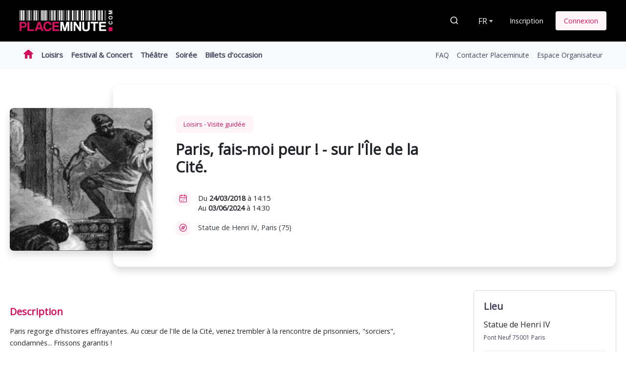

--- FILE ---
content_type: text/html; charset=UTF-8
request_url: https://www.placeminute.com/event/visite-guidee/paris-fais-moi-peur-sur-l-ile-de-la-cite,24893.html
body_size: 7564
content:
<!DOCTYPE html>
<html lang="fr" dir="ltr"><head><meta charset="utf-8" /><title>Paris, fais-moi peur ! - sur l&#039;Île de la Cité. | Placeminute</title><meta name="viewport" content="width=device-width, initial-scale=1.0" /><meta name="description" content="Vos places pour l&amp;#039;événement : Paris, fais-moi peur ! - sur l&amp;#039;Île de la Cité." /><link rel="canonical" href="https://www.placeminute.com/event/visite-guidee/paris-fais-moi-peur-sur-l-ile-de-la-cite,24893.html" /><meta name="robots" content="index,follow" /><meta property="og:title" content="Paris, fais-moi peur ! - sur l&amp;#039;Île de la Cité. | Placeminute" /><meta property="og:description" content="Vos places pour l&amp;#039;événement : Paris, fais-moi peur ! - sur l&amp;#039;Île de la Cité." /><meta property="og:type" content="placeminute:ticket" /><meta property="og:image" content="https://www.placeminute.com/uploads/2019/04/23/retina/goldmanfaismoipeur-6084.jpg?t=1555970400" /><meta property="og:url" content="https://www.placeminute.com/event/visite-guidee/paris-fais-moi-peur-sur-l-ile-de-la-cite,24893.html" /><meta property="fb:app_id" content="463888553690046" /><meta property="og:site_name" content="Placeminute" /><meta name="format-detection" content="telephone=no" /><meta name="priceCurrency" content="EUR" /><meta name="image-error" content="/build/./img/common/facebook.jpg" /><link rel="shortcut icon" href="/build/./img/common/favicon/favicon.ico" type="image/x-icon"/><link rel="apple-touch-icon" sizes="57x57" href="/build/./img/common/favicon/apple-touch-icon-57x57.png" /><link rel="apple-touch-icon" sizes="60x60" href="/build/./img/common/favicon/apple-touch-icon-60x60.png" /><link rel="apple-touch-icon" sizes="72x72" href="/build/./img/common/favicon/apple-touch-icon-72x72.png" /><link rel="apple-touch-icon" sizes="76x76" href="/build/./img/common/favicon/apple-touch-icon-76x76.png" /><link rel="apple-touch-icon" sizes="114x114" href="/build/./img/common/favicon/apple-touch-icon-114x114.png" /><link rel="apple-touch-icon" sizes="120x120" href="/build/./img/common/favicon/apple-touch-icon-120x120.png" /><link rel="apple-touch-icon" sizes="144x144" href="/build/./img/common/favicon/apple-touch-icon-144x144.png" /><link rel="apple-touch-icon" sizes="152x152" href="/build/./img/common/favicon/apple-touch-icon-152x152.png" /><link rel="apple-touch-icon" sizes="180x180" href="/build/./img/common/favicon/apple-touch-icon-180x180.png" /><link rel="icon" type="image/png" href="/build/./img/common/favicon/favicon-16x16.png" sizes="16x16" /><link rel="icon" type="image/png" href="/build/./img/common/favicon/favicon-32x32.png" sizes="32x32" /><link rel="icon" type="image/png" href="/build/./img/common/favicon/favicon-96x96.png" sizes="96x96" /><link rel="icon" type="image/png" href="/build/./img/common/favicon/android-chrome-192x192.png" sizes="192x192" /><meta name="msapplication-square70x70logo" content="/build/./img/common/favicon/smalltile.png" /><meta name="msapplication-square150x150logo" content="/build/./img/common/favicon/mediumtile.png" /><meta name="msapplication-square310x310logo" content="/build/./img/common/favicon/largetile.png" /><meta name="msapplication-wide310x150logo" content="/build/./img/common/favicon/widetile.png" /><meta name="msapplication-TileColor" content="#000000" /><meta name="msapplication-config" content="/browserconfig.xml" /><link rel="stylesheet" href="/build/css/front_6a37d4f3b48ca52e7616.css"><link rel="stylesheet" href="/css/0/0/color.css?version=5.59.5" /><script>if(window.top != window) {
const css_iframe_wrapper = document.createElement('div');
css_iframe_wrapper.innerHTML = '<link rel="stylesheet" href="/build/css/iframe_1620325f9c6e66765540.css">';
document.head.append(css_iframe_wrapper.firstChild);
}</script><link rel="stylesheet" href="https://fonts.googleapis.com/css2?family=Open+Sans"><script src="/build/./fosjsrouting/js/router.js"></script><script src="/js/routing?callback=fos.Router.setData&amp;version=5.59.5"></script><script src="/build/runtime_eccfb8ebb87f49ae3d99.js"></script><script src="/build/js/front_89535500cd93cad5ceea.js"></script><script>(function(w,d,s,l,i){w[l]=w[l]||[];w[l].push({'gtm.start':
new Date().getTime(),event:'gtm.js'});var f=d.getElementsByTagName(s)[0],
j=d.createElement(s),dl=l!='dataLayer'?'&l='+l:'';j.async=true;j.src=
'https://www.googletagmanager.com/gtm.js?id='+i+dl;f.parentNode.insertBefore(j,f);
})(window,document,'script','dataLayer','GTM-KZB7LRJ');</script><script>(function(w,d,s,l,i){w[l]=w[l]||[];w[l].push({'gtm.start':
new Date().getTime(),event:'gtm.js'});var f=d.getElementsByTagName(s)[0],
j=d.createElement(s),dl=l!='dataLayer'?'&l='+l:'';j.async=true;j.src=
'https://www.googletagmanager.com/gtm.js?id='+i+dl;f.parentNode.insertBefore(j,f);
})(window,document,'script','dataLayer','GTM-MXPSFS5S');</script><script async src="https://www.googletagmanager.com/gtag/js?id=AW-1006194428"></script><script>window.dataLayer = window.dataLayer || [];
function gtag(){dataLayer.push(arguments);}
gtag('js', new Date());
gtag('config', 'AW-1006194428');</script><script>!function(f,b,e,v,n,t,s)
{if(f.fbq)return;n=f.fbq=function(){n.callMethod?
n.callMethod.apply(n,arguments):n.queue.push(arguments)};
if(!f._fbq)f._fbq=n;n.push=n;n.loaded=!0;n.version='2.0';
n.queue=[];t=b.createElement(e);t.async=!0;
t.src=v;s=b.getElementsByTagName(e)[0];
s.parentNode.insertBefore(t,s)}(window, document,'script',
'https://connect.facebook.net/en_US/fbevents.js');
fbq('init', '518267685425517');
fbq('track', 'PageView');</script><noscript><img height="1" width="1" style="display:none" src="https://www.facebook.com/tr?id=518267685425517&ev=PageView&noscript=1" alt="facebook" /></noscript><script>!function (w, d, t) {
w.TiktokAnalyticsObject=t;var ttq=w[t]=w[t]||[];ttq.methods=["page","track","identify","instances","debug","on","off","once","ready","alias","group","enableCookie","disableCookie"],ttq.setAndDefer=function(t,e){t[e]=function(){t.push([e].concat(Array.prototype.slice.call(arguments,0)))}};for(var i=0;i<ttq.methods.length;i++)ttq.setAndDefer(ttq,ttq.methods[i]);ttq.instance=function(t){for(var e=ttq._i[t]||[],n=0;n<ttq.methods.length;n++)ttq.setAndDefer(e,ttq.methods[n]);return e},ttq.load=function(e,n){var i="https://analytics.tiktok.com/i18n/pixel/events.js";ttq._i=ttq._i||{},ttq._i[e]=[],ttq._i[e]._u=i,ttq._t=ttq._t||{},ttq._t[e]=+new Date,ttq._o=ttq._o||{},ttq._o[e]=n||{};var o=document.createElement("script");o.type="text/javascript",o.async=!0,o.src=i+"?sdkid="+e+"&lib="+t;var a=document.getElementsByTagName("script")[0];a.parentNode.insertBefore(o,a)};
ttq.load('CK08CGBC77U5E796CAD0');
ttq.page();
}(window, document, 'ttq');</script></head><body class=""><script>fbq('track', 'ViewContent');</script><script>ttq.track('ViewContent', {
contents: [{
content_id: '24893',
}],
content_type: 'product',
});</script><script>dataLayer.push({
"privateWebsiteType": "global",
"event": "ticketOffice",
"organizerId": 154663,
"eventId": 24893,
"eventName": "Paris, fais-moi peur ! - sur l'\u00cele de la Cit\u00e9.",
"categoryId": 3,
"categoryName": "Loisirs",
"subCategoryId": 71,
"subCategoryName": "Visite guid\u00e9e",
"placeId": 6141,
"placeName": "Statue de Henri IV",
"placeZipCode": "75001"
});</script><noscript><iframe src="https://www.googletagmanager.com/ns.html?id=GTM-KZB7LRJ" height="0" width="0" style="display:none;visibility:hidden" title="Google Tag Manager"></iframe></noscript><noscript><iframe src="https://www.googletagmanager.com/ns.html?id=GTM-MXPSFS5S" height="0" width="0" style="display:none;visibility:hidden" title="Google Tag Manager"></iframe></noscript><script id="cookieyes" type="text/javascript" src="https://cdn-cookieyes.com/client_data/9f7548d43ec8d691fc2a51f1/script.js"></script><header><div class="navbar"><div class="header-left"><button class="d-lg-none navbar-toggler" type="button" data-toggle="collapse" data-target="#navbarSupportedContent" aria-controls="navbarSupportedContent" aria-expanded="false"><span></span><span></span><span></span></button><a class="navbar-brand" href="/"><img src="/build/./img/common/logo_white.png" alt="Placeminute" /></a><div class="header-contact header-contact-visible"></div></div><div class="header-right d-flex align-items-center"><a class="header-search nav-link mr-lg-1" href="/search.html"><span class="pmicon-search mr-2"></span><span class="text">Rechercher</span></a><div class="form-group mr-1 mb-0"><select id="locale-selector"><option value="/event/visite-guidee/paris-fais-moi-peur-sur-l-ile-de-la-cite,24893.html?_locale=fr" selected>FR</option><option value="/event/visite-guidee/paris-fais-moi-peur-sur-l-ile-de-la-cite,24893.html?_locale=en">EN</option><option value="/event/visite-guidee/paris-fais-moi-peur-sur-l-ile-de-la-cite,24893.html?_locale=es">ES</option><option value="/event/visite-guidee/paris-fais-moi-peur-sur-l-ile-de-la-cite,24893.html?_locale=de">DE</option></select></div><div class="header-account"><a href="/registration.html" class="btn btn-link">Inscription</a><a href="/connexion.html" class="btn btn-primary-light">Connexion</a></div></div></div></header><nav class="navbar navbar-expand-lg navbar-light bg-light navbar-menu nav-ready" id="navbarSupportedContent"><div class="navbar-collapse"><div class="header-actions"></div><ul class="navbar-nav mr-auto nav-left"><li class="nav-item active"><a class="nav-link nav-home" href="/"><span class="icon pmicon-home-full"></span></a></li><li class="nav-item"><a class="nav-link" href="//loisirs.placeminute.com/">Loisirs</a></li><li class="nav-item"><a class="nav-link" href="//festival.placeminute.com/">Festival &amp; Concert</a></li><li class="nav-item"><a class="nav-link" href="//theatre.placeminute.com/">Théâtre</a></li><li class="nav-item"><a class="nav-link" href="//soiree.placeminute.com/">Soirée</a></li><li class="nav-item"><a class="nav-link" href="/resale.html">Billets d&#039;occasion</a></li></ul><ul class="navbar-nav nav-right"><li class="nav-item"><a class="nav-link" href="/faq.html">FAQ</a></li><li class="nav-item"><a class="nav-link" href="/contact.html">Contacter Placeminute</a></li><li class="nav-item"><a class="nav-link text-primary" href="https://billetterie.placeminute.com">Espace Organisateur</a></li></ul><div class="header-contact"></div></div></nav><main role="main"><section class="row-fiche-event"><div class="container"><div class="row justify-content-md-center position-relative" data-resize="container"><div class="fiche-resize-active" data-resize="active"></div><div class="col-12 col-md-3 fiche-event-gallery pt-md-5" data-resize="element"><div class="row justify-content-center"><div class="col-4 col-md-12"><a class="fiche-event-gallery-main" href="/uploads/2019/04/23/original/goldmanfaismoipeur-6084.jpg?t=1555970400" data-fancybox="gallery" data-caption="Paris, fais-moi peur ! - sur l&#039;Île de la Cité."><img src="/uploads/2019/04/23/retina/goldmanfaismoipeur-6084.jpg?t=1555970400" alt="Paris, fais-moi peur ! - sur l&#039;Île de la Cité." /></a></div><div class="col-7 col-md-12 align-self-end"><div class="fiche-event-gallery-list"></div></div></div></div><div                     class="col-12 offset-md-2 col-md-10" data-resize="element"><div class="fiche-event-content"><div class="row justify-content-md-center"><div class="col-12 col-md-8 text-left"><div class="fiche-top border-0"><div class="fiche-category-event">Loisirs - Visite guidée</div><h1>Paris, fais-moi peur ! - sur l&#039;Île de la Cité.</h1><div class="fiche-event-infos"><div class="d-flex mb-3"><div class="fiche-event-icon"><span class="pmicon-calendar"></span></div><div class="mt-1">Du&#032;<strong>24/03/2018</strong>&#032;à 14:15<br/>Au&#032;<strong>03/06/2024</strong>&#032;à 14:30</div></div><div class="d-flex mb-3"><div class="fiche-event-icon"><span class="pmicon-location"></span></div><a class="mt-1 text-dark">Statue de Henri IV, Paris (75)<br /></a></div></div></div></div><div class="col-12 col-md-4 my-auto text-center"><div class="fiche-event-content-right border-0"></div></div></div></div></div></div></div></section><section><div class="container"><div class="row align-items-start justify-content-lg-center justify-content-xl-between"><div class="col-12 col-xl-8"><div class="fiche-left"><div class="row fiche-event-description mb-3"><div class="col-12"><h2 class="text-primary">Description</h2><div class="description show">Paris regorge d&#39;histoires effrayantes. Au c&oelig;ur de l&#39;Ile de la Cit&eacute;, venez trembler &agrave; la rencontre de prisonniers, &quot;sorciers&quot;, condamn&eacute;s... Frissons garantis !<br />Livret d&rsquo;activit&eacute;s en main, accompagn&eacute; d&rsquo;un guide sp&eacute;cialiste du jeune public, vous partez &agrave; la d&eacute;couverte de ce magnifique quartier. Ludique et p&eacute;dagogique, id&eacute;al pour une sortie en famille !</div></div></div></div></div><div class="col-12 col-lg-8 col-xl-3"><div class="fiche-right"><div class="row"><div class="col-12"><h2>Lieu</h2><a><h3>Statue de Henri IV</h3><p>Pont Neuf 75001 Paris</p></a><div class="mt-2 fiche-map"><iframe src="https://www.google.com/maps/embed/v1/place?key=AIzaSyBUZu83sdu3RJ3PD7h5iEccTXx9qQY5xKk&zoom=15&maptype=roadmap&q=Statue de Henri IV, Pont Neuf 75001 Paris" allowfullscreen title="Google map"></iframe></div></div></div></div></div></div></div></section><section class="row-list-event"><div class="container"><h2 class="text-center">Événements similaires</h2><div class="row justify-content-md-center" data-resize="container"><div class="col-6 col-md-4 col-lg-3 col-xl-2"><div class="card"><a href="/event/cabaret-diner-spectacle/soiree-vip-sweet-paradise-2-spectacles-et-une-coupe-de-champagne,36558.html" class="card-img-top"><img src="/uploads/2021/11/02/mini/visuel_soiree_vip-5620.jpg?t=1635807600" alt="Soirée VIP Sweet Paradise - 2 spectacles et une coupe de champagne" /></a><div class="card-body"><a href="/event/cabaret-diner-spectacle/soiree-vip-sweet-paradise-2-spectacles-et-une-coupe-de-champagne,36558.html" class="card-btn btn btn-primary"><span class="pmicon-billet"></span></a><span class="card-category">Loisirs - Cabaret / Dîner-spectacle</span><a href="/event/cabaret-diner-spectacle/soiree-vip-sweet-paradise-2-spectacles-et-une-coupe-de-champagne,36558.html" class="card-infos"><h5 class="card-title">Soirée VIP Sweet Paradise</h5></a><p class="card-text" data-resize="element">Du 21/01/2026 au 28/03/2026<br /><span class="card-place">Sweet Paradise
/ Paris (75)</span></p><a href="/event/cabaret-diner-spectacle/soiree-vip-sweet-paradise-2-spectacles-et-une-coupe-de-champagne,36558.html" class="btn btn-block btn-primary"><small>Réserver ma place</small></a></div></div></div><div class="col-6 col-md-4 col-lg-3 col-xl-2"><div class="card full-event"><span class="event-tag">Complet</span><a href="/event/conference/soiree-culturelle-la-vie-sous-l-occupation-de-dominique-veillon,47433.html" class="card-img-top"><img src="/uploads/2025/11/25/mini/soiree_culturelle_janvier2027.png?t=1764087637" alt="Soirée culturelle : &quot;La vie sous l&#039;occupation&quot; de Dominique Veillon" /></a><div class="card-body"><a href="/event/conference/soiree-culturelle-la-vie-sous-l-occupation-de-dominique-veillon,47433.html" class="card-btn btn btn-primary"><span class="pmicon-billet"></span></a><span class="card-category">Loisirs - Conférence</span><a href="/event/conference/soiree-culturelle-la-vie-sous-l-occupation-de-dominique-veillon,47433.html" class="card-infos"><h5 class="card-title">Soirée culturelle</h5></a><p class="card-text" data-resize="element">Le 22/01/2026 à 19:00<br /><span class="card-place">Musée de l&#039;Ordre de la Libération
/ Paris (75)</span></p><a href="/event/conference/soiree-culturelle-la-vie-sous-l-occupation-de-dominique-veillon,47433.html" class="btn btn-block btn-dark"><small>Voir l&#039;événement</small></a></div></div></div><div class="col-6 col-md-4 col-lg-3 col-xl-2"><div class="card full-event"><span class="event-tag">Complet</span><a href="/event/conference/troubles-du-comportement-de-l-enfant-et-du-jeune-avec-une-di,47080.html" class="card-img-top"><img src="/uploads/2025/09/23/mini/troubles_du_comportement.png?t=1758630575" alt="Troubles du comportement de l&#039;enfant et du jeune avec une DI" /></a><div class="card-body"><a href="/event/conference/troubles-du-comportement-de-l-enfant-et-du-jeune-avec-une-di,47080.html" class="card-btn btn btn-primary"><span class="pmicon-billet"></span></a><span class="card-category">Loisirs - Conférence</span><a href="/event/conference/troubles-du-comportement-de-l-enfant-et-du-jeune-avec-une-di,47080.html" class="card-infos"><h5 class="card-title">Troubles du comportement de l&#039;enfant et du jeune avec une DI</h5></a><p class="card-text" data-resize="element">Le 24/01/2026 à 09:30<br /><span class="card-place">Institut Jérôme Lejeune
/ PARIS (75)</span></p><a href="/event/conference/troubles-du-comportement-de-l-enfant-et-du-jeune-avec-une-di,47080.html" class="btn btn-block btn-dark"><small>Voir l&#039;événement</small></a></div></div></div><div class="col-6 col-md-4 col-lg-3 col-xl-2"><div class="card"><a href="/event/autres/soiree-exceptionnelle-paradise-touch,42064.html" class="card-img-top"><img src="/uploads/2026/01/09/mini/soiree_paradise_touch_jan_et_mar_26.jpg?t=1767977213" alt="Soirée exceptionnelle Paradise Touch" /></a><div class="card-body"><a href="/event/autres/soiree-exceptionnelle-paradise-touch,42064.html" class="card-btn btn btn-primary"><span class="pmicon-billet"></span></a><span class="card-category">Loisirs - Autres</span><a href="/event/autres/soiree-exceptionnelle-paradise-touch,42064.html" class="card-infos"><h5 class="card-title">Soirée exceptionnelle Paradise Touch</h5></a><p class="card-text" data-resize="element">Du 26/01/2026 au 09/03/2026<br /><span class="card-place">Sweet Paradise
/ Paris (75)</span></p><a href="/event/autres/soiree-exceptionnelle-paradise-touch,42064.html" class="btn btn-block btn-primary"><small>Réserver ma place</small></a></div></div></div><div class="col-6 col-md-4 col-lg-3 col-xl-2"><div class="card"><a href="/event/escape-game/escape-game,47082.html" class="card-img-top"><img src="/uploads/2025/09/23/mini/230630_endslate_fixe_0.jpg?t=1758632590" alt="Escape game" /></a><div class="card-body"><a href="/event/escape-game/escape-game,47082.html" class="card-btn btn btn-primary"><span class="pmicon-billet"></span></a><span class="card-category">Loisirs - Escape Game</span><a href="/event/escape-game/escape-game,47082.html" class="card-infos"><h5 class="card-title">Escape game</h5></a><p class="card-text" data-resize="element">Le 27/01/2026 à 19:00<br /><span class="card-place">Musée de l&#039;Ordre de la Libération
/ Paris (75)</span></p><a href="/event/escape-game/escape-game,47082.html" class="btn btn-block btn-primary"><small>Réserver ma place</small></a></div></div></div><div class="col-6 col-md-4 col-lg-3 col-xl-2"><div class="card"><a href="/event/musees-expositions-visites/visite-guidee-du-palais-de-l-institut-de-france,47527.html" class="card-img-top"><img src="/uploads/2025/12/08/mini/4_h_k_paris_quai_conti_salons_2020_122.jpg?t=1765196219" alt="Visite guidée du Palais de l&#039;Institut de France" /></a><div class="card-body"><a href="/event/musees-expositions-visites/visite-guidee-du-palais-de-l-institut-de-france,47527.html" class="card-btn btn btn-primary"><span class="pmicon-billet"></span></a><span class="card-category">Loisirs - Musées / Expositions / Visites</span><a href="/event/musees-expositions-visites/visite-guidee-du-palais-de-l-institut-de-france,47527.html" class="card-infos"><h5 class="card-title">Visite guidée du Palais de l&#039;Institut de France</h5></a><p class="card-text" data-resize="element">Du 31/01/2026 au 25/04/2026<br /><span class="card-place">Palais de l&#039;Institut de France
/ Paris (75)</span></p><a href="/event/musees-expositions-visites/visite-guidee-du-palais-de-l-institut-de-france,47527.html" class="btn btn-block btn-primary"><small>Réserver ma place</small></a></div></div></div><div class="col-6 col-md-4 col-lg-3 col-xl-2"><div class="card"><a href="/event/musees-expositions-visites/visite-libre-de-la-coupole-de-l-institut-de-france,43505.html" class="card-img-top"><img src="/uploads/2024/05/17/mini/image1.jpg?t=1715929620" alt="Visite libre de la Coupole de l&#039;Institut de France" /></a><div class="card-body"><a href="/event/musees-expositions-visites/visite-libre-de-la-coupole-de-l-institut-de-france,43505.html" class="card-btn btn btn-primary"><span class="pmicon-billet"></span></a><span class="card-category">Loisirs - Musées / Expositions / Visites</span><a href="/event/musees-expositions-visites/visite-libre-de-la-coupole-de-l-institut-de-france,43505.html" class="card-infos"><h5 class="card-title">Visite libre de la Coupole de l&#039;Institut de France</h5></a><p class="card-text" data-resize="element">Du 31/01/2026 au 25/04/2026<br /><span class="card-place">Palais de l&#039;Institut de France
/ Paris (75)</span></p><a href="/event/musees-expositions-visites/visite-libre-de-la-coupole-de-l-institut-de-france,43505.html" class="btn btn-block btn-primary"><small>Réserver ma place</small></a></div></div></div><div class="col-6 col-md-4 col-lg-3 col-xl-2"><div class="card"><a href="/event/experience-immersive/le-grand-hotel-des-reves-presente-jules-verne-le-voyage-extraordinaire,45466.html" class="card-img-top"><img src="/uploads/2025/02/12/mini/jules_vernes_1_1.jpg?t=1739362270" alt="Le Grand Hôtel des Rêves présente : Jules Verne, le Voyage Extraordinaire" /></a><div class="card-body"><a href="/event/experience-immersive/le-grand-hotel-des-reves-presente-jules-verne-le-voyage-extraordinaire,45466.html" class="card-btn btn btn-primary"><span class="pmicon-billet"></span></a><span class="card-category">Loisirs - Expérience immersive</span><a href="/event/experience-immersive/le-grand-hotel-des-reves-presente-jules-verne-le-voyage-extraordinaire,45466.html" class="card-infos"><h5 class="card-title">Jules Verne, le Voyage Extraordinaire</h5></a><p class="card-text" data-resize="element">Du 31/01/2026 au 15/04/2026<br /><span class="card-place"><a href="/place/paris/le-grand-hotel-des-reves,9465.html">Le Grand Hôtel des Rêves</a>&nbsp;
/ Paris (75)</span></p><a href="/event/experience-immersive/le-grand-hotel-des-reves-presente-jules-verne-le-voyage-extraordinaire,45466.html" class="btn btn-block btn-primary"><small>Réserver ma place</small></a></div></div></div><div class="col-6 col-md-4 col-lg-3 col-xl-2"><div class="card"><a href="/event/conference/mon-enfant-face-aux-ecrans-risques-et-benefices,47611.html" class="card-img-top"><img src="/uploads/2025/12/16/mini/patricia_prudente_qesmllxamws_unsplash_min_min.jpg?t=1765878663" alt="Mon enfant face aux écrans : risques et bénéfices" /></a><div class="card-body"><a href="/event/conference/mon-enfant-face-aux-ecrans-risques-et-benefices,47611.html" class="card-btn btn btn-primary"><span class="pmicon-billet"></span></a><span class="card-category">Loisirs - Conférence</span><a href="/event/conference/mon-enfant-face-aux-ecrans-risques-et-benefices,47611.html" class="card-infos"><h5 class="card-title">Mon enfant face aux écrans : risques et bénéfices</h5></a><p class="card-text" data-resize="element">Le 03/02/2026 à 20:30<br /><span class="card-place">En visio-conférence
/ Paris (75)</span></p><a href="/event/conference/mon-enfant-face-aux-ecrans-risques-et-benefices,47611.html" class="btn btn-block btn-primary"><small>Réserver ma place</small></a></div></div></div><div class="col-6 col-md-4 col-lg-3 col-xl-2"><div class="card"><a href="/event/workshop-atelier-cours-stage/atelier-parent-enfant-hip-hop-5-10-ans,34577.html" class="card-img-top"><img src="/uploads/2020/09/15/mini/hiphop2enfantsautbd-5169.jpg?t=1600120800" alt="Atelier PARENT-ENFANT HIP-HOP 5-10 ans" /></a><div class="card-body"><a href="/event/workshop-atelier-cours-stage/atelier-parent-enfant-hip-hop-5-10-ans,34577.html" class="card-btn btn btn-primary"><span class="pmicon-billet"></span></a><span class="card-category">Loisirs - Workshop / Atelier / Cours / Stage</span><a href="/event/workshop-atelier-cours-stage/atelier-parent-enfant-hip-hop-5-10-ans,34577.html" class="card-infos"><h5 class="card-title">Atelier PARENT-ENFANT HIP-HOP 5-10 ans</h5></a><p class="card-text" data-resize="element">Du 07/02/2026 au 06/06/2026<br /><span class="card-place">Studio Bréguet
/ Paris (75)</span></p><a href="/event/workshop-atelier-cours-stage/atelier-parent-enfant-hip-hop-5-10-ans,34577.html" class="btn btn-block btn-primary"><small>Réserver ma place</small></a></div></div></div><div class="col-6 col-md-4 col-lg-3 col-xl-2"><div class="card full-event"><span class="event-tag">Complet</span><a href="/event/musees-expositions-visites/visite-guidee-en-langue-des-signes-francaise-lsf,47620.html" class="card-img-top"><img src="/uploads/2025/12/16/mini/collections_permanentes.jpg?t=1765901894" alt="Visite guidée en Langue des Signes Française (LSF)" /></a><div class="card-body"><a href="/event/musees-expositions-visites/visite-guidee-en-langue-des-signes-francaise-lsf,47620.html" class="card-btn btn btn-primary"><span class="pmicon-billet"></span></a><span class="card-category">Loisirs - Musées / Expositions / Visites</span><a href="/event/musees-expositions-visites/visite-guidee-en-langue-des-signes-francaise-lsf,47620.html" class="card-infos"><h5 class="card-title">Visite LSF</h5></a><p class="card-text" data-resize="element">Le 08/02/2026 à 10:30<br /><span class="card-place">Musée de l&#039;Ordre de la Libération
/ Paris (75)</span></p><a href="/event/musees-expositions-visites/visite-guidee-en-langue-des-signes-francaise-lsf,47620.html" class="btn btn-block btn-dark"><small>Voir l&#039;événement</small></a></div></div></div><div class="col-6 col-md-4 col-lg-3 col-xl-2"><div class="card"><a href="/event/conference/soiree-culturelle-nicole-de-hautecloque-par-christine-levisse-touze,47608.html" class="card-img-top"><img src="/uploads/2025/12/16/mini/affiche_sc_fev_2026.png?t=1765871666" alt="Soirée culturelle : &quot;Nicole de Hautecloque&quot; par Christine Levisse-Touzé" /></a><div class="card-body"><a href="/event/conference/soiree-culturelle-nicole-de-hautecloque-par-christine-levisse-touze,47608.html" class="card-btn btn btn-primary"><span class="pmicon-billet"></span></a><span class="card-category">Loisirs - Conférence</span><a href="/event/conference/soiree-culturelle-nicole-de-hautecloque-par-christine-levisse-touze,47608.html" class="card-infos"><h5 class="card-title">Soirée culturelle</h5></a><p class="card-text" data-resize="element">Le 12/02/2026 à 19:00<br /><span class="card-place">Musée de l&#039;Ordre de la Libération
/ Paris (75)</span></p><a href="/event/conference/soiree-culturelle-nicole-de-hautecloque-par-christine-levisse-touze,47608.html" class="btn btn-block btn-primary"><small>Réserver ma place</small></a></div></div></div></div></div></section><div class="modal fade " id="access-request" tabindex="-1" role="dialog" aria-labelledby="modalLabel" aria-hidden="true" data-backdrop="static" style=""><div class="modal-dialog modal-dialog-centered" role="document"><div class="modal-content"><div class="modal-header"><h5 class="modal-title">Effectuer une demande d&#039;accès</h5><button type="button" class="close" data-dismiss="modal" aria-label="Close"><span aria-hidden="true">&times;</span></button></div><div class="modal-body"></div></div></div></div></main><section class="row-organizer"><div class="container"><div class="row align-items-md-center text-center text-md-left"><div class="col-lg-6"><h3>Vous êtes organisateur ?</h3><p class="mb-0">Placeminute vous offre un outil simple et complet pour la gestion de vos événements.</p></div><div class="col-lg-6 mt-3 mt-lg-0 text-lg-right"><a class="btn btn-primary mb-2 mb-sm-0 mr-sm-2" href="https://billetterie.placeminute.com">Créer ma billetterie en ligne</a><a class="btn btn-white mb-2 mb-sm-0" href="https://billetterie.placeminute.com/billetterie/">En savoir plus</a></div></div></div></section><section class="row-pictos"><div class="container"><div class="row justify-content-md-center"><div class="col-12 col-lg-10 col-xl-8"><div class="row align-items-center"><div class="col-12 col-sm pictos-item"><span class="pmicon-achat"></span><span class="pictos-label">Achat rapide et sécurisé</span></div><div class="col-12 col-sm pictos-item"><span class="pmicon-ticket"></span><span class="pictos-label">Paiement et impression de vos places à domicile</span></div><div class="col-12 col-sm pictos-item"><span class="pmicon-chrono"></span><span class="pictos-label">Moins d&#039;attente à l&#039;entrée</span></div></div></div></div></div></section><footer><div class="container"><div class="footer-top"><div class="row"><div class="col-12 col-lg-5 col-xl-4 mb-4 text-center text-sm-left footer-left"><img class="footer-brand" src="/build/./img/common/logo_white.png" alt="logo" /><div class="footer-left-text">Placeminute, c'est la billetterie en ligne pour vos sorties spectacle, théâtre, loisirs, concerts, festivals et soirées. Placeminute offre un parcours d'achat de billet en ligne optimisé et sécurisé afin de faciliter le paiement de vos prochaines sorties. Cliquez, réservez, sortez.<a class="d-block mt-3 text-white" href="https://www.facebook.com/Placeminute/" target="_blank"><span class="pmicon-facebook mr-1"></span>Placeminute</a></div></div><div class="col-12 col-sm-6 col-lg-2 offset-xl-1 mb-3 text-center text-sm-left footer-menu"><ul class="list-group list-group-transparent list-group-main"><a class="list-group-item" href="//loisirs.placeminute.com/">Loisirs</a><a class="list-group-item" href="//festival.placeminute.com/">Festival &amp; Concert</a><a class="list-group-item" href="//theatre.placeminute.com/">Théâtre</a><a class="list-group-item" href="//soiree.placeminute.com/">Soirée</a></ul></div><div class="col-12 col-sm-6 col-lg-3 mb-5 text-center text-sm-left footer-pages"><div class="list-group list-group-transparent list-group-secondary"><a class="list-group-item" href="/faq.html">FAQ</a><a class="list-group-item" href="/contact.html">Contacter Placeminute</a><a class="list-group-item" href="//pro.placeminute.com/">Espace Organisateur</a></div></div><div class="col-12 col-lg-2 footer-right text-center text-sm-left "><div class="footer-paiement"><img src="/build/./img/front/footer-cb.png" height="25px" alt="cb" /><img src="/build/./img/front/footer-mastercard.png" height="25px" alt="mastercard" /><img src="/build/./img/front/footer-visa.png" height="25px" alt="visa" /><img src="/build/./img/front/footer-verified.png" height="25px" alt="verified" /></div><div><span class="pmicon-secured mr-1"></span>Paiement 100% sécurisé</div></div></div></div><div class="footer-bottom"><div class="row align-items-center"><div class="col-md-3 text-center text-md-left footer-copyright">Placeminute © 2026<span class="version">&nbsp;&bull; V5.59.5</span></div><div class="col-md-9"><ul class="list-inline mb-2 mt-2 text-center text-md-right"><li class="list-inline-item"><a href="/mentions-legales,4.html">Mentions légales</a></li><li class="list-inline-item"><a href="/cgv-cgu,5.html">CGV / CGU</a></li><li class="list-inline-item"><a href="/donnees-personnelles,19.html">Données personnelles</a></li><li class="list-inline-item"><a href="/achat-securise,13.html">Achat sécurisé</a></li><li class="list-inline-item"><a href="/probleme-de-billet,16.html">Problème de billet ?</a></li><li class="list-inline-item"><a href="https://placeminute.chapka.com" target="_blank">Assurance annulation</a></li><li class="list-inline-item"><a href="/revente-securisee-via-placeminute,27.html">Revente sécurisée via Placeminute</a></li></ul></div></div></div></div></footer><div class="back-to-top icon-arrow-up"></div><script>(function(i,s,o,g,r,a,m){i['GoogleAnalyticsObject']=r;i[r]=i[r]||function(){
(i[r].q=i[r].q||[]).push(arguments)},i[r].l=1*new Date();a=s.createElement(o),
m=s.getElementsByTagName(o)[0];a.async=1;a.src=g;m.parentNode.insertBefore(a,m)
})(window,document,'script','https://www.google-analytics.com/analytics.js','ga');
ga('create', 'UA-46002285-1', 'auto');
ga('require','displayfeatures');
ga('send', 'pageview');</script><script async src="https://www.googletagmanager.com/gtag/js?id=G-C2F370F59W"></script><script>window.dataLayer = window.dataLayer || [];
function gtag(){dataLayer.push(arguments);}
gtag('js', new Date());
gtag('config', 'G-C2F370F59W');</script><div class="modal fade modal_alert" id="modal_alert" tabindex="-1" role="dialog" aria-labelledby="modalLabel" aria-hidden="true" style=""><div class="modal-dialog modal-dialog-centered" role="document"><div class="modal-content"><div class="modal-header"><h5 class="modal-title"><span class="default default-success text-success d-none">Succès</span><span class="default default-danger text-danger d-none">Erreur</span><span class="default default-warning text-warning d-none">Avertissement</span><span class="custom"></span></h5><button type="button" class="close" data-dismiss="modal" aria-label="Close"><span aria-hidden="true">&times;</span></button></div><div class="modal-body"><span class="default default-success d-none">Votre tâche a été réalisée avec succès</span><span class="default default-danger d-none">Une erreur est survenue</span><span class="default default-warning d-none">Attention</span><span class="custom"></span></div></div></div></div></body></html>

--- FILE ---
content_type: text/css; charset=UTF-8
request_url: https://www.placeminute.com/css/0/0/color.css?version=5.59.5
body_size: 736
content:
a{color:#D50F5F}a:hover:not([class*="btn-"]){color:#B10A4D !important}.text-primary{color:#D50F5F !important}.badge-primary{background-color:#D50F5F !important}.table-primary-light>th,.table-primary-light>td{color:#D50F5F !important;background-color:#FEF5F9 !important}.progress-bar{background-color:#D50F5F !important}.btn-no-hover:hover{color:#D50F5F}.btn-outline-primary{color:#D50F5F !important;border-color:#D50F5F !important}.btn-outline-primary:hover{background-color:#FEF5F9 !important}.btn.btn-primary-light{color:#D50F5F !important;background-color:#FEF5F9 !important}.btn-link{color:#D50F5F !important}.btn-primary{background-color:#D50F5F !important;border-color:#D50F5F !important}.btn-primary:hover{color:#FFF !important;background-color:#B10A4D !important;border-color:#B10A4D !important}.btn-primary:focus,.btn-primary.focus{box-shadow:0 0 0 0.2rem rgba(213, 15, 95, 0.5)}.btn-outline-primary:not(:disabled):not(.disabled):active,.btn-outline-primary:not(:disabled):not(.disabled).active,.show>.btn-outline-primary.dropdown-toggle{background-color:#D50F5F !important;border-color:#D50F5F !important;color:#FFF !important}.btn-outline-primary:not(:disabled):not(.disabled):active:focus,.btn-outline-primary:not(:disabled):not(.disabled).active:focus,.show>.btn-outline-primary.dropdown-toggle:focus{box-shadow:0 0 0 0.2rem #FEF5F9}.custom-control-input:checked~.custom-control-label::before{border-color:#D50F5F !important;background-color:#D50F5F !important}.custom-control-input:focus~.custom-control-label::before{box-shadow:0 0 0 0.2rem #FEF5F9 !important}.form-control:focus,.select2-container--bootstrap4.select2-container--focus .select2-selection{border-color:#D50F5F !important;box-shadow:0 0 0 0.2rem #FEF5F9 !important}.select2-container--bootstrap4 .select2-results__option--highlighted,.select2-container--bootstrap4 .select2-results__option--highlighted.select2-results__option[aria-selected=true]{background-color:#FEF5F9 !important}.select2-container--bootstrap4 .select2-dropdown,.select2-container--bootstrap4 .select2-results__option[aria-selected=true]{color:#D50F5F !important}.select2-container--bootstrap4 .select2-dropdown .select2-results__option[aria-selected="true"]{background-color:#FEF5F9 !important}.nav-tabs .nav-link{border-color:#D50F5F !important}.nav-tabs .nav-link.active{color:#D50F5F !important;background-color:#FEF5F9 !important}.nav-tabs .nav-link:hover{color:#D50F5F !important}.pagination .page-item.disabled .page-link{color:#D50F5F !important}NAV.navbar{background-color:#F8F9FA !important}NAV.navbar .navbar-nav .nav-link{color:#43425D !important}NAV.navbar .navbar-nav .nav-item.active .nav-link{color:#D50F5F !important}NAV.navbar .navbar-nav .nav-item.active .nav-link.nav-home{color:#D50F5F !important}NAV.navbar .navbar-nav .nav-item.active .nav-link:hover{color:#B10A4D !important}.navbar .btn-basket .count-tickets{background-color:#D50F5F !important}header{background-color:#000000}.row-list-homepage-events .swiper-buttons .swiper-button:not(.swiper-button-disabled):hover,.hightlight-container .swiper-buttons .swiper-button:not(.swiper-button-disabled):hover{background-color:#D50F5F !important}.row-list-homepage-events .card .card-body .btn-primary:not(.card-btn),.hightlight-container .card .card-body .btn-primary:not(.card-btn){background-color:#000 !important;border-color:#000 !important}.row-list-homepage-events .card .card-body .btn-primary:not(.card-btn):hover,.hightlight-container .card .card-body .btn-primary:not(.card-btn):hover{background-color:#D50F5F !important;border-color:#D50F5F !important}@media (max-width:1360px) and (min-width:1200px),(max-width:1050px) and (min-width:768px),(max-width:630px){.hightlights .hightlight-container .swiper-buttons .swiper-button{background-color:#D50F5F !important}}.fiche-top .fiche-category-event{color:#D50F5F !important;background-color:#FEF5F9 !important}.fiche-top .fiche-event-infos .fiche-event-icon{color:#D50F5F !important;background-color:#FEF5F9 !important}.fiche-left .nav-tabs .nav-link .nav-link-label.label-remaining{background-color:#D50F5F !important}.fiche-event-content-right .fiche-event-price .fiche-event-price-value{color:#D50F5F !important}.fiche-event-description a{color:#D50F5F !important}.event-ticket,.resale-ticket{border:2px solid #D50F5F !important}.event-ticket h4,.resale-ticket h4{color:#D50F5F !important}.event-ticket .event-price-total .event-price-total-value,.resale-ticket .event-price-total .event-price-total-value{color:#D50F5F !important}.event-ticket .btn-category,.resale-ticket .btn-category{color:#FFFFFF !important;background-color:#343A40 !important;border-color:#343A40 !important}.event-ticket .btn-category.focus,.event-ticket .btn-category:focus,.event-ticket .btn-category:hover,.resale-ticket .btn-category.focus,.resale-ticket .btn-category:focus,.resale-ticket .btn-category:hover{color:#FFFFFF !important;background-color:#23272b !important;border-color:#1d2124 !important}.event-ticket .btn-category.focus,.event-ticket .btn-category:focus,.resale-ticket .btn-category.focus,.resale-ticket .btn-category:focus{box-shadow:0 0 0 0.2rem rgba(82, 88, 93, 0.5)}.row-security .head-security{background-color:#FEF5F9 !important}.account-ticket .account-ticket-date{color:#D50F5F !important;background-color:#FEF5F9 !important}.account-ticket-count{color:#D50F5F !important;background-color:#FEF5F9 !important}.step-list .step-item.active:before,.step-list .step-item.active:after{background-color:#D50F5F !important}.step-list .step-item.active .step-link{color:#D50F5F !important}.step-list .step-item.active .step-bullet{background-color:#D50F5F !important}.step-list .step-item.current .step-link{color:#D50F5F !important}.step-list .step-item.current .step-bullet{border:4px solid #D50F5F !important}.step-list .step-item.current:before{background-color:#D50F5F !important}.tunnel-total .tunnel-total-price{color:#D50F5F !important;background-color:#FEF5F9 !important}.hosted-fields-focus-state{border-color:#D50F5F !important}.row-list-event .container{background:linear-gradient(145deg, rgba(255, 255, 255, 0.9) 50%, #FEF5F9 100%)}.card .card-body .card-category{color:#D50F5F !important}.card .card-body .card-infos:hover .card-title{color:#D50F5F !important}.card .card-body .card-text a{color:#D50F5F !important}.card .event-tag{background-color:#D50F5F !important}.row-prefooter ul.prefooter-list li span{color:#D50F5F !important}.row-organizer .container{background-color:#FEF5F9 !important}.row-organizer h3{color:#D50F5F !important}.row-organizer .btn-white{color:#D50F5F !important}